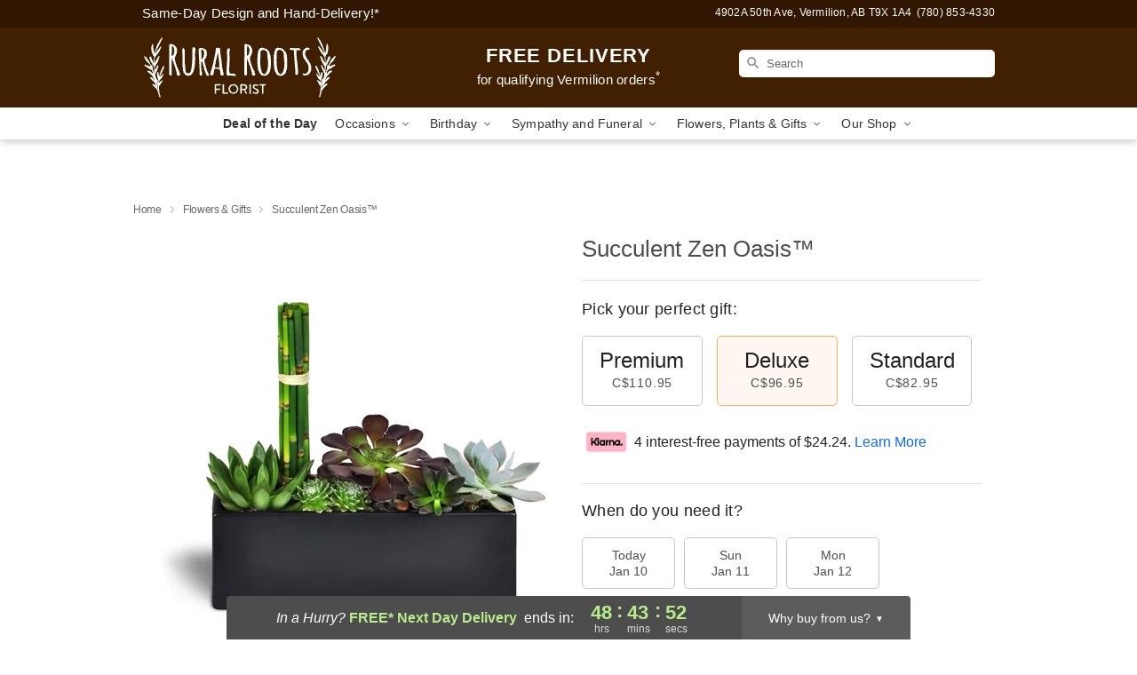

--- FILE ---
content_type: text/css
request_url: https://www.vermilionbestflorist.com/css/theme/gambit/gambit_skin_solid_chocolate.css?v=1767880528
body_size: 575
content:
.bubble-nav__circle span{color:#411F01 !important}.bubble-nav__circle.past:after{background-color:#411F01 !important}.bubble-nav__circle.active:after{border-color:#411F01 !important}.bubble-nav__line.filled{background:#411F01 !important}.theme__font-color--light{color:#674C34 !important}.theme__font-color--medium{color:#411F01 !important}.theme__font-color--dark{color:#311701 !important}.theme__background-color--light{background-color:#674C34 !important}.theme__background-color--medium{background-color:#411F01 !important}.theme__background-color--dark{background-color:#311701 !important}.header__right-column--phone{color:white;position:relative;top:-10px}.free-delivery--ribbon{background:#674C34;color:#fff}.free-delivery__mobile{background:#674C34}.header__logo-text{color:white !important}.header__solid-skin-container{background:#411F01 !important}.free-delivery__ribbon-bottom{border-color:transparent transparent #411F01 transparent}.theme__border-color--light{border-color:#674C34 !important}.theme__border-color--medium{border-color:#411F01 !important}.theme__border-color--dark{border-color:#311701 !important}.checkout__container .checkout-navigation a.active{color:#411F01 !important}.checkout__container .header__container{border-bottom:solid 0 #311701 !important}.checkout__container .header__secure-icon-container{color:rgba(255,255,255,0.85)}.checkout__container .header__secure-icon-container md-icon{color:rgba(255,255,255,0.85)}@media (max-width: 768px){.checkout__container .header{background:#411F01 !important}}
/*# sourceMappingURL=gambit_skin_solid_chocolate.css.map */